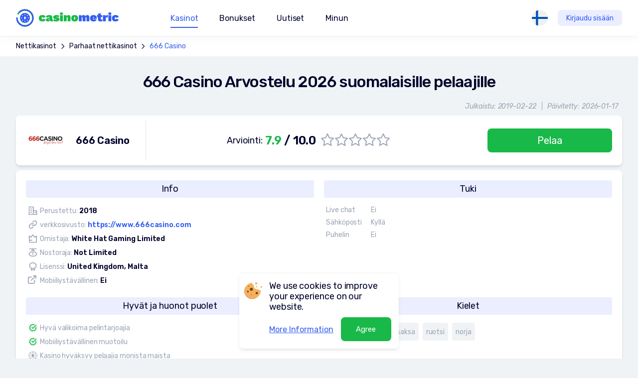

--- FILE ---
content_type: text/html; charset=utf-8
request_url: https://www.casinometric.com/fi/666-kasino
body_size: 19903
content:
<!DOCTYPE html>
<html>
<head>
    <meta charset="UTF-8">
    <script type="4600f31b1dbfe6705bd214f8-text/javascript">(function(w,d,s,l,i){w[l]=w[l]||[];w[l].push({'gtm.start':new Date().getTime(),event:'gtm.js'});var f=d.getElementsByTagName(s)[0],j=d.createElement(s),dl=l!='dataLayer'?'&l='+l:'';j.async=true;j.src='https://www.googletagmanager.com/gtm.js?id='+i+dl;f.parentNode.insertBefore(j,f);})(window,document,'script','dataLayer','GTM-N2NHC46');</script>
    <title>666 Casino Review - 666 Casino ilman talletusta bonuskoodit</title>
    <meta name="viewport" content="initial-scale=1.0, width=device-width">
            <meta name="title" content="666 Casino Review - 666 Casino ilman talletusta bonuskoodit">
            <meta property="og:title" content="666 Casino Review - 666 Casino ilman talletusta bonuskoodit">
            <meta name="description" content="Opi pelaajien omasta kokemuksesta 666 Casinolla, talletusvapaa bonuksesta, bonuksista ja ilmaiskierroksista. Pelaa vieraana tai rekisteröi tili. Onnea!">
            <meta property="og:description" content="Opi pelaajien omasta kokemuksesta 666 Casinolla, talletusvapaa bonuksesta, bonuksista ja ilmaiskierroksista. Pelaa vieraana tai rekisteröi tili. Onnea!">
    <meta property="og:url" content="http://www.casinometric.com/fi/666-kasino">
    <meta property="og:type" content="website">
    <meta property="og:site_name" content="CasinoMetric.com">
    <meta property="og:locale" content="fi">
    <meta name="author" content="CasinoMetric.com">
    <meta name="robots" content="index, follow">
    <link rel="apple-touch-icon-precomposed" sizes="152x152" href="/assets/images/icons/apple-touch-icon-152x152-v2.png">
    <link rel="apple-touch-icon-precomposed" sizes="144x144" href="/assets/images/icons/apple-touch-icon-144x144-v2.png">
    <link rel="apple-touch-icon-precomposed" sizes="120x120" href="/assets/images/icons/apple-touch-icon-120x120-v2.png">
    <link rel="apple-touch-icon-precomposed" sizes="114x114" href="/assets/images/icons/apple-touch-icon-114x114-v2.png">
    <link rel="apple-touch-icon-precomposed" sizes="76x76" href="/assets/images/icons/apple-touch-icon-76x76-v2.png">
    <link rel="apple-touch-icon-precomposed" sizes="72x72" href="/assets/images/icons/apple-touch-icon-72x72-v2.png">
    <link rel="apple-touch-icon-precomposed" sizes="60x60" href="/assets/images/icons/apple-touch-icon-60x60-v2.png">
    <link rel="apple-touch-icon-precomposed" sizes="57x57" href="/assets/images/icons/apple-touch-icon-57x57-v2.png">
    <link rel="icon" type="image/png" href="/assets/images/icons/favicon-196x196-v2.png" sizes="196x196">
    <link rel="icon" type="image/png" href="/assets/images/icons/favicon-128x128-v2.png" sizes="128x128">
    <link rel="icon" type="image/png" href="/assets/images/icons/favicon-96x96-v2.png" sizes="96x96">
    <link rel="icon" type="image/png" href="/assets/images/icons/favicon-32x32-v2.png" sizes="32x32">
    <link rel="icon" type="image/png" href="/assets/images/icons/favicon-16x16-v2.png" sizes="16x16">
    <link type="text/css" href="/assets/css/main_full-0370a4589c.css" rel="stylesheet">
            <link rel="canonical" href="https://www.casinometric.com/fi/666-kasino" >
            <link rel="alternate" href="https://www.casinometric.com/666-casino" hreflang="x-default">
            <link rel="alternate" href="https://www.casinometric.com/666-casino" hreflang="en">
            <link rel="alternate" href="https://www.casinometric.com/ca/666-casino" hreflang="en-CA">
            <link rel="alternate" href="https://www.casinometric.com/ua/666-casino" hreflang="ru">
            <link rel="alternate" href="https://www.casinometric.com/uk/666-casino" hreflang="uk">
            <link rel="alternate" href="https://www.casinometric.com/pl/666-kasyno" hreflang="pl">
            <link rel="alternate" href="https://www.casinometric.com/fi/666-kasino" hreflang="fi">
            <link rel="alternate" href="https://www.casinometric.com/de/666-casino" hreflang="de">
            <link rel="alternate" href="https://www.casinometric.com/br/666-casino" hreflang="pt">
            <link rel="alternate" href="https://www.casinometric.com/es/666-casino" hreflang="es">
    <meta name="yandex-verification" content="3338eb255581ff72">
    <meta name="google-site-verification" content="-bVf-gYDPOv2DNvW7_toeRXhw2QaNKBkApuKn6JeKpA">
</head>
<body>
<noscript><iframe src="https://www.googletagmanager.com/ns.html?id=GTM-N2NHC46" height="0" width="0" style="display:none;visibility:hidden"></iframe></noscript>
<div class="body-content" id="snippet--content">
        <script type="4600f31b1dbfe6705bd214f8-text/javascript">
        let PageBonus = 1;
        let ButtonGetBonusText = "Hanki bonus";
        let BonusTypesText = "Tyyppi";
        let WagerRequirmentsText = "Kierrätysvaatimukset";
        let BonusTypeBText = {
            'wager': "Kierrätysvaatimukset",
            'min_deposit': "Min. talletus",
            'max_bet': "Maksimipanos",
            'sum_absolute': "Bonusarvo",
            'sum_procent': "Max. Bonuksen määrä",
            'freespin': "Ilmaiset pyöräytykset",
            'sum_max': "Enimmäisnosto",
            'max_cashback': "Max cashback"
        };
    </script>

    <link type="text/css" href="/assets/css/casino-457d23d75e.css" rel="stylesheet">

        <div class="bread-crumb">
                <a href="https://www.casinometric.com/fi">Nettikasinot</a>
                    <svg width="18" height="18">
                        <use href="#ic-arrow"></use>
                    </svg>
                <a href="https://www.casinometric.com/fi/parhaat-nettikasinot">Parhaat nettikasinot</a>
                    <svg width="18" height="18">
                        <use href="#ic-arrow"></use>
                    </svg>
                <a href="https://www.casinometric.com/fi/666-kasino">666 Casino</a>
        </div>
    <div class="casino-info">
        <h1>666 Casino Arvostelu 2026 suomalaisille pelaajille</h1>
        <p class="date">
            <span>Julkaistu: 2019-02-22</span><span>Päivitetty: 2026-01-17</span>
        </p>
        <div class="casino-info-card">
            <div class="title">
                    <img
                        src="/default.svg"
                        data-src="https://cdn.casinometric.com/1/159/666-casino_80x80.webp"
                        class="lazyload"
                        width="80" height="80"
                        alt="666 Casino">
                <span>666 Casino</span>
            </div>
            <div class="detail">
                    <span>Arviointi: <strong><em>7.9</em> / 10.0</strong></span>
                    <span class="rating">
                        <label>
                            <input type="radio">
                            <svg width="26" height="25">
                                <use xlink:href="#ic-star"></use>
                            </svg>
                        </label>
                        <label>
                            <input type="radio">
                            <svg width="26" height="25">
                                <use xlink:href="#ic-star"></use>
                            </svg>
                        </label>
                        <label>
                            <input type="radio">
                            <svg width="26" height="25">
                                <use xlink:href="#ic-star"></use>
                            </svg>
                        </label>
                        <label>
                            <input type="radio">
                            <svg width="26" height="25">
                                <use xlink:href="#ic-star"></use>
                            </svg>
                        </label>
                        <label>
                            <input type="radio">
                            <svg width="26" height="25">
                                <use xlink:href="#ic-star"></use>
                            </svg>
                        </label>
                    </span>
            </div>
            <a href="/go/1/50065" target="_blank" class="btn-green-fill">Pelaa</a>
        </div>
    </div>

    <div class="casino-content">
        <div class="left">
            <div class="article" id="reccomend-atricle">
            </div>



<div class="subscription-form">
    <p>Älä missaa uusia kasinoita ja superbonuksia</p>
    <form 
        action="https://casinometric.us8.list-manage.com/subscribe/post?u=284ca21fc53809f1bc9e37253&amp;id=d6e4664ac7" 
        method="post" 
        id="mc-embedded-subscribe-form" 
        name="mc-embedded-subscribe-form" 
        target="_blank" 
        novalidate>
        <input type="email" name="EMAIL" id="mce-EMAIL" value="" placeholder="Sähköpostisi">
        <button type="submit" name="subscribe" id="mc-embedded-subscribe" class="btn-blue">Tilaa uutiskirje</button>
    </form>
    <img src="/assets/i_full/loader.svg" width="106" height="106" alt="">
</div>
        </div>

        <div class="right">
                <img
                    src="/default.svg"
                    data-src="https://cdn.casinometric.com/1/159/666-casino_96x96.webp"
                    class="lazyload"
                    width="96" height="96"
                    alt="666 Casino">
            <span class="title">666 Casino</span>
            <ul>
                <li>Arviointi: <span>7.9 / 10.0</span></li>
            </ul>
            <a href="/go/1/50065" target="_blank" class="btn-green-fill">Pelaa</a>
        </div>
    </div>

    <div class="casino-details">
        <div class="info">
            <p>Info</p>
            <ul>
                <li>
                    <svg width="22" height="20">
                        <use xlink:href="#ic-established"></use>
                    </svg>
                    <span>
                        Perustettu:
                        <em>2018</em>
                    </span>
                </li>
                <li>
                    <svg width="24" height="24">
                        <use xlink:href="#ic-anchor"></use>
                    </svg>
                    <span>
                        verkkosivusto:
                        <a
                            href="/go/1/50065"
                            target="_blank">
                            https://www.666casino.com
                        </a>
                    </span>
                </li>
                <li>
                    <svg width="20" height="20">
                        <use xlink:href="#ic-owner"></use>
                    </svg>
                    <span>
                        Omistaja:
                        <em>White Hat Gaming Limited</em>
                    </span>
                </li>
                <li>
                    <svg width="24" height="24">
                        <use xlink:href="#ic-max-bet"></use>
                    </svg>
                    <span>
                        Nostoraja:
                        <em>Not Limited </em>
                    </span>
                </li>
                <li>
                    <svg width="24" height="24">
                        <use xlink:href="#ic-licence"></use>
                    </svg>
                    <span>
                        Lisenssi:
                        <em>United Kingdom, Malta</em>
                    </span>
                </li>
                <li>
                    <svg width="24" height="24">
                        <use xlink:href="#ic-external-link"></use>
                    </svg>
                    <span>
                        Mobiiliystävällinen:
                        <em>Ei</em>
                    </span>
                </li>
            </ul>
        </div>
        <div class="contacts">
            <p>Tuki</p>
            <ul>
                <li>
                    <span>Live chat</span>
                    <span>Ei</span>
                </li>
                <li>
                    <span>Sähköposti</span>
                    <span>Kyllä</span>
                </li>
                <li>
                    <span>Puhelin</span>
                    <span>Ei</span>
                </li>
            </ul>
        </div>
            <div class="shortinfo">
                <p>Hyvät ja huonot puolet</p>
<ul class="list">
            <li>
                <svg width="24" height="24">
                    <use xlink:href="#ic-status-ok"></use>
                </svg>
                Hyvä valikoima pelintarjoajia
            </li>
            <li>
                <svg width="24" height="24">
                    <use xlink:href="#ic-status-ok"></use>
                </svg>
                Mobiiliystävällinen muotoilu
            </li>
            <li>
                <svg width="24" height="24">
                    <use xlink:href="#ic-status"></use>
                </svg>
                Kasino hyväksyy pelaajia monista maista
            </li>
            <li>
                <svg width="24" height="24">
                    <use xlink:href="#ic-status-err"></use>
                </svg>
                Matala kuukausittainen kotiutusraja
            </li>
</ul>

            </div>
            <div class="languages">
                <p>Kielet</p>
                <ul>
                    <li><span>Englanti</span></li>
                    <li><span>suomi</span></li>
                    <li><span>saksa</span></li>
                    <li><span>ruotsi</span></li>
                    <li><span>norja</span></li>
                </ul>
            </div>
            <div class="types">
                <p>Kasinopelit</p>
                <ul>
                    <li>
                        <img
                            src="/default.svg"
                            data-src="/assets/images/game-types/ic_gametype_live.svg"
                            class="lazyload"
                            width="24" height="24"
                            alt="Live"
                            title="Live">
                        Live
                    </li>
                    <li>
                        <img
                            src="/default.svg"
                            data-src="/assets/images/game-types/ic_gametype_slots.svg"
                            class="lazyload"
                            width="24" height="24"
                            alt="Kolikkopelit"
                            title="Kolikkopelit">
                        Kolikkopelit
                    </li>
                    <li>
                        <img
                            src="/default.svg"
                            data-src="/assets/images/game-types/ic_gametype_roulette.svg"
                            class="lazyload"
                            width="24" height="24"
                            alt="Ruletti"
                            title="Ruletti">
                        Ruletti
                    </li>
                    <li>
                        <img
                            src="/default.svg"
                            data-src="/assets/images/game-types/ic_gametype_poker.svg"
                            class="lazyload"
                            width="24" height="24"
                            alt="Video Poker"
                            title="Video Poker">
                        Video Poker
                    </li>
                    <li>
                        <img
                            src="/default.svg"
                            data-src="/assets/images/game-types/ic_gametype_bingo.svg"
                            class="lazyload"
                            width="24" height="24"
                            alt="Bingo"
                            title="Bingo">
                        Bingo
                    </li>
                    <li>
                        <img
                            src="/default.svg"
                            data-src="/assets/images/game-types/ic_gametype_blackjack.svg"
                            class="lazyload"
                            width="24" height="24"
                            alt="Blackjack"
                            title="Blackjack">
                        Blackjack
                    </li>
                    <li>
                        <img
                            src="/default.svg"
                            data-src="/assets/images/game-types/ic_gametype_bakkara.svg"
                            class="lazyload"
                            width="24" height="24"
                            alt="Baccarat"
                            title="Baccarat">
                        Baccarat
                    </li>
                    <li>
                        <img
                            src="/default.svg"
                            data-src="/assets/images/game-types/ic_gametype_strech.svg"
                            class="lazyload"
                            width="24" height="24"
                            alt="Raaputusarvat"
                            title="Raaputusarvat">
                        Raaputusarvat
                    </li>
                </ul>
            </div>
            <div class="providers">
                <p>Pelitoimittajat</p>
                <ul>
                            <li>
                                <a href="/fi/1x2-gaming">
                                        <img
                                            src="/default.svg"
                                            data-src="https://cdn.casinometric.com/3/114/1x2-gaming_86x41.webp"
                                            class="lazyload"
                                            width="86" height="41"
                                            alt="1x2 Gaming">
                                </a>
                            </li>
                            <li>
                                <a href="/fi/aristocrat">
                                        <img
                                            src="/default.svg"
                                            data-src="https://cdn.casinometric.com/3/120/aristocrat_86x41.webp"
                                            class="lazyload"
                                            width="86" height="41"
                                            alt="Aristocrat">
                                </a>
                            </li>
                            <li>
                                <a href="/fi/elk-studios">
                                        <img
                                            src="/default.svg"
                                            data-src="https://cdn.casinometric.com/3/129/elk-studios_86x41.webp"
                                            class="lazyload"
                                            width="86" height="41"
                                            alt="ELK Studios">
                                </a>
                            </li>
                            <li>
                                <a href="/fi/evolution-gaming">
                                        <img
                                            src="/default.svg"
                                            data-src="https://cdn.casinometric.com/3/131/evolution-gaming_86x41.webp"
                                            class="lazyload"
                                            width="86" height="41"
                                            alt="Evolution Gaming">
                                </a>
                            </li>
                            <li>
                                <a href="/fi/leander-games">
                                        <img
                                            src="/default.svg"
                                            data-src="https://cdn.casinometric.com/3/146/leander-games_86x41.webp"
                                            class="lazyload"
                                            width="86" height="41"
                                            alt="Leander Games">
                                </a>
                            </li>
                            <li>
                                <a href="/fi/microgaming">
                                        <img
                                            src="/default.svg"
                                            data-src="https://cdn.casinometric.com/3/117/microgaming_86x41.webp"
                                            class="lazyload"
                                            width="86" height="41"
                                            alt="Microgaming">
                                </a>
                            </li>
                            <li>
                                <a href="/fi/netent">
                                        <img
                                            src="/default.svg"
                                            data-src="https://cdn.casinometric.com/3/142/netent_86x41.webp"
                                            class="lazyload"
                                            width="86" height="41"
                                            alt="NetEnt">
                                </a>
                            </li>
                            <li>
                                <a href="/fi/nyx-gaming">
                                        <img
                                            src="/default.svg"
                                            data-src="https://cdn.casinometric.com/3/138/nyx-gaming-group_86x41.webp"
                                            class="lazyload"
                                            width="86" height="41"
                                            alt="Nyx Gaming Group">
                                </a>
                            </li>
                            <li>
                                <a href="/fi/quickspin">
                                        <img src="/default.svg" width="41" height="41" alt="Quickspin" class="default">
                                </a>
                            </li>
                            <li>
                                <a href="/fi/thunderkick">
                                        <img src="/default.svg" width="41" height="41" alt="Thunderkick" class="default">
                                </a>
                            </li>
                            <li>
                                <a href="/fi/wms-gaming">
                                        <img src="/default.svg" width="41" height="41" alt="WMS Gaming" class="default">
                                </a>
                            </li>
                            <li>
                                <a href="/fi/2by2">
                                        <img src="/default.svg" width="41" height="41" alt="2by2" class="default">
                                </a>
                            </li>
                </ul>
            </div>
            <div class="currency">
                <p>Valuutta</p>
                <ul>
                    <li><span>Euro</span></li>
                    <li><span>Ruotsin kruunu</span></li>
                </ul>
            </div>
            <div class="deposit">
                <p>Talletustavat</p>
                <ul>
                            <li>
                                <img
                                    src="/default.svg"
                                    data-src="/assets/images/payment/mastercard.svg"
                                    class="lazyload"
                                    width="56" height="36"
                                    alt="Mastercard"
                                    title="Mastercard">
                            </li>
                            <li>
                                <img
                                    src="/default.svg"
                                    data-src="/assets/images/payment/visa.svg"
                                    class="lazyload"
                                    width="56" height="36"
                                    alt="Visa"
                                    title="Visa">
                            </li>
                            <li><span>Bank transfer</span></li>
                            <li><span>Neteller</span></li>
                            <li><span>PaySafeCard</span></li>
                            <li><span>Giropay</span></li>
                            <li><span>Trustly</span></li>
                            <li><span>Skrill</span></li>
                </ul>
            </div>
            <div class="withdrawal">
                <p>Nostotavat</p>
                <ul>
                            <li>
                                <img
                                    src="/default.svg"
                                    data-src="/assets/images/payment/mastercard.svg"
                                    class="lazyload"
                                    width="56" height="36"
                                    alt="Mastercard"
                                    title="Mastercard">
                            </li>
                            <li>
                                <img
                                    src="/default.svg"
                                    data-src="/assets/images/payment/visa.svg"
                                    class="lazyload"
                                    width="56" height="36"
                                    alt="Visa"
                                    title="Visa">
                            </li>
                            <li><span>Bank transfer</span></li>
                            <li><span>Neteller</span></li>
                            <li><span>PaySafeCard</span></li>
                            <li><span>Giropay</span></li>
                            <li><span>Skrill</span></li>
                            <li><span>Trustly</span></li>
                </ul>
            </div>
            <div class="countries">
                <p>Rajoitetut maat</p>
                <ul>
                            <li>
                                <img
                                    src="/default.svg"
                                    data-src="/assets/images/country/AU.svg"
                                    class="lazyload"
                                    width="36" height="36"
                                    alt="AU">
                            </li>
                            <li>
                                <img
                                    src="/default.svg"
                                    data-src="/assets/images/country/IT.svg"
                                    class="lazyload"
                                    width="36" height="36"
                                    alt="IT">
                            </li>
                            <li>
                                <img
                                    src="/default.svg"
                                    data-src="/assets/images/country/US.svg"
                                    class="lazyload"
                                    width="36" height="36"
                                    alt="US">
                            </li>
                </ul>
            </div>
    </div>


<div class="author-panel">
    <div class="author-img">
            <img src="https://cdn.casinometric.com/11/835/tuomas-laine.png" width="82" height="82" alt="Tuomas Laine">
    </div>
    <div class="author-info">
        <p><strong>Kirjoittaja:</strong></p>
        <p><a href="/fi/author/tuomas-laine">Tuomas Laine</a></p>
            <p><small>Päivitetty: 2026-01-17</small></p>
    </div>
</div>





</div>
    <script type="application/ld+json">
    {
        "@context": "https://schema.org",
        "@type": "BreadcrumbList",
        "itemListElement": [
                {
                    "@type": "ListItem",
                    "position": 1,
                    "item": {
                        "@id": "https://www.casinometric.com/fi",
                        "name": "Nettikasinot"
                    }
                }, 
                {
                    "@type": "ListItem",
                    "position": 2,
                    "item": {
                        "@id": "https://www.casinometric.com/fi/parhaat-nettikasinot",
                        "name": "Parhaat nettikasinot"
                    }
                }, 
                {
                    "@type": "ListItem",
                    "position": 3,
                    "item": {
                        "@id": "http://www.casinometric.com/fi/666-kasino",
                        "name": "666 Casino"
                    }
                }
        ]
    }
    </script>

<script type="application/ld+json">
    {
        "@context": "https://schema.org/",
        "@type": "WebPage",
        "name": "666 Casino Arvostelu 2026 suomalaisille pelaajille",
        "url": "http://www.casinometric.com/fi/666-kasino",
        "description": "Opi pelaajien omasta kokemuksesta 666 Casinolla, talletusvapaa bonuksesta, bonuksista ja ilmaiskierroksista. Pelaa vieraana tai rekisteröi tili. Onnea!",
        "datePublished": "2019-02-22",
        "dateModified": "2026-01-17",
        "inLanguage": "fi",
        "publisher": {
            "@type": "Organization",
            "url": "https://www.casinometric.com/",
            "logo": "https://www.casinometric.com/assets/i_full/logo.svg",
            "name": "CasinoMetric",
            "legalName": "CasinoMetric"
        },
        "author": {
            "@type": "Person",
            "name": "Tuomas Laine",
            "url": "/fi/author/tuomas-laine",
            "description": "Hei, olen Tuomas Laine. Olen viettänyt vuosia heittämällä noppaa kasinomaailmassa. Kokemukseni on hionut taitojani, tehden minusta asiantuntijan huippukasinoiden löytämisessä. Tavoitteeni? Tarjota sinulle selkeät, sitouttavat ja rehelliset arvostelut. Sukellammeko yhdessä jännittävään pelimaailmaan?",
            "email": "t.laine@casinometric.com",
            "jobTitle": "Toimittaja",
            "sameAs": [],
            "image": {
                "@type": "ImageObject",
                "url": "11/835/tuomas-laine.png"
            }
        }
    }
</script>

<script type="application/ld+json">
    {
        "@context": "https://schema.org/",
        "@type": "Review",
        "mainEntityOfPage": "http://www.casinometric.com/fi/666-kasino",
        "name": "666 Casino",
        "url": "http://www.casinometric.com/fi/666-kasino",
        "datePublished": "2019-02-22",
        "dateModified": "2026-01-17",
        "itemReviewed": {
            "@type": "Organization",
            "name" : "666 Casino"
        },
        "reviewRating": {
            "ratingValue" : 7.9,
            "bestRating" : 10,
            "worstRating" : 1
        },
        "author" : {
            "@type": "Person",
            "name": "Tuomas Laine",
            "url": "/fi/author/tuomas-laine",
            "description": "Hei, olen Tuomas Laine. Olen viettänyt vuosia heittämällä noppaa kasinomaailmassa. Kokemukseni on hionut taitojani, tehden minusta asiantuntijan huippukasinoiden löytämisessä. Tavoitteeni? Tarjota sinulle selkeät, sitouttavat ja rehelliset arvostelut. Sukellammeko yhdessä jännittävään pelimaailmaan?",
            "email": "t.laine@casinometric.com",
            "jobTitle": "Toimittaja",
            "sameAs" : [],
            "image" : {
                "@type" : "ImageObject",
                "url" : "11/835/tuomas-laine.png"
            }
        },
        "publisher" : {
            "@type": "Organization",
            "url": "https://www.casinometric.com/",
            "logo": "https://www.casinometric.com/assets/i_full/logo.svg",
            "name": "CasinoMetric",
            "legalName": "CasinoMetric"
        }
    }
</script>


<nav class="nav">
    <a href="/fi" class="logo">
        <img
            src="/assets/i_full/logo.svg"
            width="210"
            height="44"
            alt="Casino metric"
       >
    </a>
    <div>
        <ul id="mainMenu" class="menu">
            <li>
                    <a href="/fi/parhaat-nettikasinot" class="nav-casino is-underlined">
                        <svg width="40" height="40">
                            <use href="#ic-marker"></use>
                        </svg>
                        Kasinot
                        <svg width="60" height="60">
                            <use href="#ic-list"></use>
                        </svg>
                    </a>
            </li>
            <li>
                <span class="nav-btn nav-bonuses ">Bonukset</span>
                <div>
                    <a href="/fi/kasinobonukset" class="btn-blue">
                        <svg width="40" height="40">
                            <use href="#ic-marker"></use>
                        </svg>
                        Bonukset
                    </a>
                    <button class="btn-list" aria-label="Show list">
                        <svg width="60" height="60">
                            <use href="#ic-list"></use>
                        </svg>
                    </button>
                    <ul class="grid list">
                        <li>
                            <a href="/fi/ilmaiskierroksia">
                                Ilmaiset pyöräytykset
                            </a>
                        </li>
                        <li>
                            <a href="/fi/kasinobonukset-ilman-talletusta">
                                Ei talletusta
                            </a>
                        </li>
                        <li>
                            <a href="/fi/talletusbonukset">
                                Tervetuloa
                            </a>
                        </li>
                        <li>
                            <a href="/fi/bonuskoodit">
                                Reload
                            </a>
                        </li>
                        <li>
                            <a href="/fi/cashback-bonukset">
                                Cashback
                            </a>
                        </li>
                    </ul>
                </div>
            </li>
            <li>
                <a href="/fi/kasinouutiset"
                   class="nav-content ">
                    <svg width="40" height="40">
                        <use href="#ic-marker"></use>
                    </svg>
                    Uutiset
                    <svg width="60" height="60">
                        <use href="#ic-list"></use>
                    </svg>
                </a>
            </li>
            <li>
                <a href="/my"
                    class="nav-my btn-progress"
                    data-popup="in-progress">
                    <svg width="40" height="40">
                        <use href="#ic-marker"></use>
                    </svg>
                    Minun
                    <svg width="60" height="60">
                        <use href="#ic-list"></use>
                    </svg>
                </a>
            </li>
        </ul>
        <div class="lang">
            <button aria-label="Change location">
                <span>Kieli:</span>
                <img src="/assets/images/country/EARTH.svg" width="32" height="32" alt="">
                <span>Global</span>
                <svg width="48" height="48">
                    <use href="#ic-list"></use>
                </svg>
            </button>
            <ul>
                <li data-href="/">
                    <img src="/assets/images/country/EARTH.svg" width="28" height="28" alt="">
                    Global
                </li>
                <li data-href="/ca/">
                    <img src="/assets/images/country/CA.svg" width="28" height="28" alt="">
                    English
                </li>
                <li data-href="/fi/">
                    <img src="/assets/images/country/FI.svg" width="28" height="28" alt="">
                    Suomalainen
                </li>
                <li data-href="/pl/">
                    <img src="/assets/images/country/PL.svg" width="28" height="28" alt="">
                    Polski
                </li>
                <li data-href="/de/">
                    <img src="/assets/images/country/DE.svg" width="28" height="28" alt="">
                    Deutsch
                </li>
                <li data-href="/br/">
                    <img src="/assets/images/country/BR.svg" width="28" height="28" alt="">
                    Brasileiro
                </li>
                <li data-href="/es/">
                    <img src="/assets/images/country/ES.svg" width="28" height="28" alt="">
                    Español
                </li>
                <li data-href="/ua/">
                    <img src="/assets/images/country/UA.svg" width="28" height="28" alt="">
                    Русский
                </li>
                <li data-href="/uk/">
                    <img src="/assets/images/country/UA.svg" width="28" height="28" alt="">
                    Український
                </li>
            </ul>
        </div>
    </div>
    <button type="button" class="btn-login btn-progress" data-popup="in-progress">Kirjaudu sisään</button>
    <button class="btn-menu-toggle" aria-label="Меню"><span></span></button>
    <!-- <span class="user">
        V
        <img src="images/casino-icon/bob.png" alt="">
    </span> -->
</nav>

<footer class="footer">
    <div class="column">
        <p>Сasinometic.com <span style="font-size: 9px; color: gray">(v. 297)</span></p>
        <ul>
            <li>
                <a href="/fi/vastuullinen-pelaaminen">
                    Vastuullinen pelaaminen
                </a>
            </li>
            <li>
                <a href="/fi/verkkosivuston-käyttöehdot">
                    Sivuston käyttöehdot
                </a>
            </li>
            <li>
                <a href="/fi/kayttoehdot">
                    Käyttöehdot
                </a>
            </li>
            <li>
                <a href="/fi/meista">
                    Meistä
                </a>
            </li>
            <li>
                <a href="/fi/ota-yhteytta">
                    Ota meihin yhteyttä
                </a>
            </li>
            <li>
                <a href="/fi/kasinouutiset">
                    Uutiset
                </a>
            </li>
            <li>
                <a href="/fi/sitemap">
                    Sivustokartta
                </a>
            </li>
        </ul>
    </div>
    <div class="column">
        <p>Bonukset</p>
        <ul>
            <li>
                <a href="/fi/kasinobonukset">
                    Bonukset
                </a>
            </li>
            <li>
                <a href="/fi/kasinobonukset-ilman-talletusta">
                    Ei talletusta
                </a>
            </li>
            <li>
                <a href="/fi/ilmaiskierroksia">
                    Ilmaiset pyöräytykset
                </a>
            </li>
            <li>
                <a href="/fi/talletusbonukset">
                    Tervetuloa
                </a>
            </li>
            <li>
                <a href="/fi/cashback-bonukset">
                    Cashback
                </a>
            </li>
            <li>
                <a href="/fi/bonuskoodit">
                    Reload
                </a>
            </li>
        </ul>
    </div>
    <div class="column">
        <p>Kasinot</p>
        <ul>
            <li>
                <a href="/fi/parhaat-nettikasinot">
                    Parhaat online-kasinot
                </a>
            </li>
        </ul>
    </div>
    <div class="contacts">
        <div>
            <p>Ota meihin yhteyttä:</p>
            <p><a href="/cdn-cgi/l/email-protection#660f080009260507150f08090b0312140f054805090b"><span class="__cf_email__" data-cfemail="2e474048416e4d4f5d474041434b5a5c474d004d4143">[email&#160;protected]</span></a></p>
        </div>
        <div>
            <p>Sosiaalinen media:</p>
            <ul class="social-btns">
                <li>
                    <a href="https://twitter.com/casinometric" target="_blank">
                        <svg width="32" height="32">
                            <use href="#ic-twitter"></use>
                        </svg>
                    </a>
                </li>
                <li>
                    <a href="https://www.facebook.com/groups/casinometric" target="_blank">
                        <svg width="32" height="32">
                            <use href="#ic-facebook"></use>
                        </svg>
                    </a>
                </li>
                <li>
                    <a href="https://www.youtube.com/channel/UCDP7BjaODPidzuCRBPz9NTQ" target="_blank">
                        <svg width="32" height="32">
                            <use href="#ic-youtube"></use>
                        </svg>
                    </a>
                </li>
            </ul>
        </div>
        <div class="imgs">
            <a rel="nofollow" href="//www.dmca.com/Protection/Status.aspx?ID=a4f72312-faa0-4cc1-bb4d-8bbd175d92f9">
                <img src="/assets/i_full/dmca.png" width="135" height="28" alt="DMCA.com Protection Status">
            </a>
            <img src="/assets/i_full/18+.svg" width="40" height="40" alt="">
        </div>
    </div>
    <p class="copy">2018-2026  &copy; CasinoMetric<sup>TM</sup></p>
</footer>

<div class="cookies is-hidden">
    <img src="/assets/i_full/cookies.svg" width="36" height="34" alt="">
    <p>We use cookies to improve your experience on our website.</p>
    <p>
        <a href="/fi/verkkosivuston-käyttöehdot">More Information</a>
        <button type="button" class="btn-green-fill">Agree</button>
    </p>
</div>

<div class="popup popup-progress" id="in-progress">
    <div class="popup-wrapper">
        <p>Meneillään</p>
        <button type="button" class="btn-close">
            <svg width="24" height="24">
                <use href="#ic-close"></use>
            </svg>
        </button>
    </div>
</div>

<!-- //= template/preloader.html -->
<div style="display:none;">
    <?xml version="1.0" encoding="utf-8"?>
    <svg xmlns="http://www.w3.org/2000/svg" xmlns:xlink="http://www.w3.org/1999/xlink">
        <symbol viewBox="0 0 24 24" id="ic-search">
            <path d="M11 19C15.4183 19 19 15.4183 19 11C19 6.58172 15.4183 3 11 3C6.58172 3 3 6.58172 3 11C3 15.4183 6.58172 19 11 19Z" stroke="currentColor" stroke-width="2" stroke-linecap="round" stroke-linejoin="round" fill="none"></path>
            <path d="M21 21L16.65 16.65" stroke="currentColor" stroke-width="2" stroke-linecap="round" stroke-linejoin="round"></path>
        </symbol>
        <symbol viewBox="0 0 20 18" id="ic-like">
            <path d="M2.3,10.5L2.3,10.5c0.7,1.1,1.8,2.3,3.1,3.4c2.2,1.9,4.4,3,4.5,3c0,0,0,0,0,0l0,0l0,0l0,0l0,0c0,0,0,0,0,0c0.1-0.1,2.3-1.2,4.5-3c1.3-1.1,2.4-2.3,3.1-3.4l0,0c1-1.5,1.4-3,1.3-4.4C18.9,3.2,16.7,1,14.1,1c-0.9,0-1.7,0.2-2.5,0.7l0,0c-0.3,0.2-0.7,0.5-0.9,0.7L10,3.1L9.3,2.4C9,2.1,8.7,1.9,8.3,1.7l0,0C8.1,1.5,7.7,1.3,7.2,1.2c0,0-0.7-0.2-1.3-0.2c-1,0-2.3,0.4-3.3,1.4C1.2,3.7,1,5.5,1,6.1C0.9,8.3,2,10,2.3,10.5z" stroke="currentColor" stroke-width="2" fillRule="evenodd"></path>
        </symbol>
        <symbol viewBox="0 0 24 24" id="ic-status">
            <rect opacity="0.2" width="24" height="24" rx="12" fill="#9BA4B5"></rect>
            <path d="M12 2C11.4477 2 11 2.44775 11 3V4C11 4.55225 11.4477 5 12 5C12.5523 5 13 4.55225 13 4V3C13 2.44775 12.5523 2 12 2ZM12 19C11.4477 19 11 19.4478 11 20V21C11 21.5522 11.4477 22 12 22C12.5522 22 13 21.5522 13 21V20C13 19.4478 12.5522 19 12 19ZM19.0706 4.92896C18.6801 4.53833 18.0469 4.53833 17.6564 4.92896L16.9493 5.63599C16.5588 6.02649 16.5588 6.65967 16.9493 7.05017C17.3398 7.4408 17.973 7.4408 18.3635 7.05017L19.0706 6.34314C19.4611 5.95264 19.4611 5.31946 19.0706 4.92896ZM7.04992 16.9498C6.6594 16.5592 6.02623 16.5592 5.63571 16.9498L4.9286 17.6569C4.53807 18.0474 4.53807 18.6805 4.9286 19.071C5.31913 19.4617 5.95229 19.4617 6.34282 19.071L7.04992 18.364C7.44045 17.9735 7.44045 17.3403 7.04992 16.9498ZM4 11C4.55229 11 5 11.4478 5 12C5 12.5522 4.55229 13 4 13H3C2.44772 13 2 12.5522 2 12C2 11.4478 2.44772 11 3 11H4ZM21 11C21.5522 11 22 11.4478 22 12C22 12.5522 21.5522 13 21 13H20C19.4477 13 19 12.5522 19 12C19 11.4478 19.4477 11 20 11H21ZM5.63555 7.05042C6.02607 7.44092 6.65924 7.44092 7.04976 7.05042C7.44029 6.65979 7.44029 6.02673 7.04976 5.63611L6.34266 4.92908C5.95213 4.53857 5.31897 4.53857 4.92844 4.92908C4.53792 5.31958 4.53792 5.95276 4.92844 6.34326L5.63555 7.05042ZM17.6567 19.0712C18.0472 19.4617 18.6804 19.4617 19.0709 19.0712C19.4614 18.6805 19.4614 18.0475 19.0709 17.6569L18.3638 16.9498C17.9733 16.5593 17.3401 16.5593 16.9496 16.9498C16.559 17.3403 16.559 17.9735 16.9496 18.364L17.6567 19.0712ZM12.4287 7.7146C12.2345 7.39087 11.7654 7.39087 11.5712 7.7146L9.07711 11.8713C9.02961 11.9506 9.02961 12.0494 9.07711 12.1287L11.5712 16.2854C11.7654 16.6091 12.2345 16.6091 12.4287 16.2854L14.9228 12.1287C14.9703 12.0494 14.9703 11.9506 14.9228 11.8713L12.4287 7.7146Z" fill="#9BA4B5" fill-rule="evenodd" clip-rule="evenodd"></path>
        </symbol>
        <symbol viewBox="0 0 24 24" id="ic-status-ok">
            <rect opacity="0.1" width="24" height="24" rx="12" fill="#18B948"></rect>
            <path d="M19.5 11.3143V12.0043C19.4991 13.6216 18.9754 15.1953 18.007 16.4907C17.0386 17.786 15.6775 18.7336 14.1265 19.1922C12.5756 19.6508 10.9179 19.5957 9.40085 19.0352C7.88376 18.4747 6.58849 17.4389 5.70822 16.0821C4.82795 14.7253 4.40984 13.1203 4.51626 11.5065C4.62267 9.89271 5.2479 8.35654 6.29871 7.1271C7.34951 5.89766 8.76959 5.04083 10.3471 4.6844C11.9247 4.32798 13.5752 4.49105 15.0525 5.14929" fill="none" stroke="#18B948" stroke-width="2" stroke-linecap="round" stroke-linejoin="round"></path>
            <path d="M19.499 6.00391L11.999 13.5114L9.74902 11.2614" fill="none" stroke="#18B948" stroke-width="2" stroke-linecap="round" stroke-linejoin="round"></path>
        </symbol>
        <symbol viewBox="0 0 24 24" id="ic-status-err">
            <rect opacity="0.1" width="24" height="24" rx="12" fill="#EB5D81"></rect>
            <path d="M12 5V13" stroke="#EB5D81" stroke-width="2" stroke-linecap="round" stroke-linejoin="round"></path>
            <rect x="10.5" y="16" width="3" height="3" rx="1.5" fill="#EB5D81"></rect>
        </symbol>
        <symbol viewBox="0 0 11 16" id="ic-bitcoin">
            <path d="M10.9713 6.4323C11.2001 4.75108 10.0352 3.8473 8.44241 3.24438L8.9591 0.966957L7.69755 0.621474L7.19452 2.83888C6.86287 2.74807 6.52224 2.66239 6.18377 2.5775L6.6904 0.345483L5.42957 0L4.91252 2.27663C4.63801 2.20793 4.36852 2.14002 4.10694 2.06855L4.10838 2.06145L2.36859 1.58409L2.03299 3.06473C2.03299 3.06473 2.969 3.30045 2.94924 3.31506C3.46018 3.45522 3.55252 3.82676 3.53707 4.12131L2.94852 6.71579C2.98373 6.72566 3.02936 6.73988 3.07967 6.76199C3.03763 6.75054 2.99271 6.7379 2.94636 6.72566L2.12138 10.3601C2.05886 10.5307 1.9004 10.7866 1.54325 10.6894C1.55582 10.7096 0.626282 10.4379 0.626282 10.4379L0 12.0248L1.6417 12.4745C1.94712 12.5586 2.24642 12.6466 2.54106 12.7296L2.01898 15.033L3.27909 15.3785L3.79614 13.0995C4.14036 13.2022 4.47452 13.2969 4.80149 13.3862L4.28624 15.6545L5.54779 16L6.06987 13.7009C8.22107 14.1482 9.8387 13.9678 10.5196 11.8297C11.0683 10.1082 10.4923 9.11522 9.36045 8.46768C10.1847 8.25882 10.8056 7.66301 10.9713 6.4323ZM8.08885 10.8738C7.69899 12.5953 5.06128 11.6647 4.20611 11.4313L4.89887 8.37964C5.75403 8.61417 8.49631 9.0785 8.08885 10.8738ZM8.47906 6.40742C8.12334 7.97335 5.92794 7.17775 5.21578 6.9827L5.84386 4.21489C6.55602 4.40994 8.84951 4.77398 8.47906 6.40742Z" fill="currentColor" fill-rule="evenodd"></path>
        </symbol>
        <symbol viewBox="0 0 28 28" id="ic-arrow">
            <path d="M7.70708 10.2929C7.31658 9.90234 6.6834 9.90234 6.2929 10.2929C5.90237 10.6834 5.90237 11.3166 6.2929 11.7071L13.288 18.7021C13.2896 18.7038 13.2913 18.7054 13.2929 18.7071C13.4882 18.9023 13.7441 19 14 19C14.2559 19 14.5118 18.9023 14.7071 18.7071C14.7087 18.7054 14.7104 18.7038 14.712 18.7021L21.7071 11.7071C22.0976 11.3166 22.0976 10.6834 21.7071 10.2929C21.3166 9.90234 20.6834 9.90234 20.2929 10.2929C18.2704 12.3516 14 16.5 14 16.5C14 16.5 10.2174 12.8032 7.70708 10.2929Z" fill="currentColor"></path>
        </symbol>
        <symbol viewBox="0 0 12 9" id="ic-check">
            <path d="M1 4L5 8L11 1" stroke="currentColor" stroke-width="2" stroke-linecap="round" stroke-linejoin="round" fill="none"></path>
        </symbol>
        <symbol viewBox="0 0 24 24" id="ic-close">
            <path d="M6.34336 16.2427C5.95286 16.6332 5.95286 17.2663 6.34336 17.6569C6.7339 18.0474 7.36707 18.0474 7.75758 17.6569L12.0003 13.4142L16.2429 17.6569C16.6334 18.0474 17.2666 18.0474 17.6571 17.6569C18.0476 17.2663 18.0476 16.6332 17.6571 16.2427L13.4144 12L17.6571 7.75738C18.0476 7.36685 18.0476 6.73369 17.6571 6.34316C17.2665 5.95263 16.6334 5.95263 16.2429 6.34316L12.0002 10.5858L7.75761 6.34316C7.36708 5.95263 6.73393 5.95263 6.34339 6.34316C5.95286 6.73368 5.95286 7.36685 6.34339 7.75737L10.586 12L6.34336 16.2427Z" fill="currentColor" fill-rule="evenodd" clip-rule="evenodd"></path>
        </symbol>
        <symbol viewBox="0 0 24 24" id="ic-fb">
            <path fill-rule="evenodd" clip-rule="evenodd" d="M12.8192 24C9.54618 24 6.27315 24 3.00012 24C1.34326 24 0.000114149 22.6572 7.92101e-05 21.0004C-4.35365e-05 15.1795 -0.000433364 8.82014 -0.000132841 2.99934C-4.73045e-05 1.34261 1.3427 0 2.99943 0C8.82024 0 15.1796 0 21.0004 0C22.6572 0 24 1.33604 24 2.99289C24 7.27431 24 15.2632 24 21.0032C24 22.66 22.6569 24 21 24H16.5597V14.7059H19.6793L20.1464 11.0838H16.5597V8.77132C16.5597 7.72264 16.8509 7.008 18.3547 7.008L20.2727 7.00717V3.76755C19.941 3.7234 18.8024 3.62479 17.4778 3.62479C14.7124 3.62479 12.8192 5.31276 12.8192 8.4126V11.0838H9.69159V14.7059H12.8192V24Z" fill="currentColor"></path>
        </symbol>
        <symbol viewBox="0 0 24 24" id="ic-google">
            <path fill-rule="evenodd" clip-rule="evenodd" d="M12.1687 9.62376V14.3762C12.1687 14.3762 16.8439 14.3701 18.7475 14.3701C17.7166 17.451 16.1138 19.1287 12.1687 19.1287C8.17628 19.1287 5.06025 15.9371 5.06025 12C5.06025 8.06293 8.17628 4.87129 12.1687 4.87129C14.2795 4.87129 15.6428 5.60293 16.8933 6.62269C17.8942 5.6356 17.8106 5.49493 20.3573 3.12333C18.1954 1.18289 15.3222 0 12.1687 0C5.44808 0 0 5.37255 0 12C0 18.6273 5.44808 24 12.1687 24C22.2141 24 24.6694 15.3743 23.8555 9.62376C21.4774 9.62376 12.1687 9.62376 12.1687 9.62376Z" fill="currentColor"></path>
        </symbol>
        <symbol viewBox="0 0 24 24" id="ic-user">
            <path d="M20 21V18.3333C20 17.4493 19.5786 16.6014 18.8284 15.9763C18.0783 15.3512 17.0609 15 16 15H8C6.93913 15 5.92172 15.3512 5.17157 15.9763C4.42143 16.6014 4 17.4493 4 18.3333V21" stroke="currentColor" stroke-width="2" stroke-linecap="round" stroke-linejoin="round" fill="none"></path>
            <path d="M12 11C14.2091 11 16 9.20914 16 7C16 4.79086 14.2091 3 12 3C9.79086 3 8 4.79086 8 7C8 9.20914 9.79086 11 12 11Z" stroke="currentColor" stroke-width="2" stroke-linecap="round" stroke-linejoin="round" fill="none"></path>
        </symbol>
        <symbol viewBox="0 0 24 24" id="ic-user2">
            <path d="M6 7C6 10.3081 8.69193 13 12 13C15.3081 13 18 10.3081 18 7C18 3.69193 15.3081 1 12 1C8.69193 1 6 3.69193 6 7ZM8 7C8 4.79807 9.79807 3 12 3C14.2019 3 16 4.79807 16 7C16 9.20193 14.2019 11 12 11C9.79807 11 8 9.20193 8 7Z" fill="currentColor" stroke="currentColor" stroke-width="0.5"></path>
            <path d="M19.5901 22C19.5901 22.5481 20.0421 23 20.5901 23C21.1382 23 21.5901 22.5481 21.5901 22C21.5901 17.5503 17.2426 14 12.0002 14C6.7577 14 2.41016 17.5503 2.41016 22C2.41016 22.5481 2.86209 23 3.41016 23C3.95823 23 4.41016 22.5481 4.41016 22C4.41016 18.7381 7.76222 16 12.0002 16C16.2381 16 19.5901 18.7381 19.5901 22Z" fill="currentColor" stroke="currentColor" stroke-width="0.5"></path>
        </symbol>
        <symbol viewBox="0 0 24 24" id="ic-mail">
            <rect x="2" y="4" width="20" height="16" rx="2" stroke="currentColor" stroke-width="2" stroke-linecap="round" stroke-linejoin="round" fill="none"></rect>
            <path d="M2 5.8541C2 4.83011 2.83011 4 3.8541 4H20.1459C21.1699 4 22 4.83011 22 5.8541V5.8541C22 6.55638 21.6032 7.19839 20.9751 7.51246L12.8944 11.5528C12.3314 11.8343 11.6686 11.8343 11.1056 11.5528L3.02492 7.51246C2.39678 7.19839 2 6.55638 2 5.8541V5.8541Z" stroke="currentColor" stroke-width="2" stroke-linecap="round" stroke-linejoin="round" fill="none"></path>
        </symbol>
        <symbol viewBox="0 0 24 24" id="ic-password">
            <rect x="5" y="10" width="14" height="12" rx="2" stroke="currentColor" stroke-width="2" stroke-linecap="round" stroke-linejoin="round" fill="none"></rect>
            <path d="M8 6C8 3.79086 9.79086 2 12 2V2C14.2091 2 16 3.79086 16 6V10H8V6Z" stroke="currentColor" stroke-width="2" stroke-linecap="round" stroke-linejoin="round" fill="none"></path>
            <rect x="11" y="13" width="2" height="4" rx="1" fill="currentColor"></rect>
        </symbol>
        <symbol viewBox="0 0 24 24" id="ic-established">
            <path d="M2 3C2 2.44772 2.44772 2 3 2H13C13.5523 2 14 2.44772 14 3V11H21C21.5523 11 22 11.4477 22 12V20C22.5523 20 23 20.4477 23 21C23 21.5523 22.5523 22 22 22H2C1.44772 22 1 21.5523 1 21C1 20.4477 1.44772 20 2 20V3ZM4 20H12V12V4H4V20ZM14 20H20V17H17C16.4477 17 16 16.5523 16 16C16 15.4477 16.4477 15 17 15H20V13H14V20ZM7 7C6.44772 7 6 7.44772 6 8C6 8.55228 6.44772 9 7 9H9C9.55228 9 10 8.55228 10 8C10 7.44772 9.55228 7 9 7H7ZM6 12C6 11.4477 6.44772 11 7 11H9C9.55228 11 10 11.4477 10 12C10 12.5523 9.55228 13 9 13H7C6.44772 13 6 12.5523 6 12ZM7 15C6.44772 15 6 15.4477 6 16C6 16.5523 6.44772 17 7 17H9C9.55228 17 10 16.5523 10 16C10 15.4477 9.55228 15 9 15H7Z" fill-rule="evenodd" clip-rule="evenodd" fill="currentColor"></path>
        </symbol>
        <symbol viewBox="0 0 24 24" id="ic-anchor">
            <path d="M10.1899 12.906C10.5786 13.4262 11.0746 13.8566 11.644 14.1681C12.2135 14.4795 12.8433 14.6647 13.4906 14.7111C14.1378 14.7575 14.7875 14.664 15.3955 14.437C16.0035 14.21 16.5557 13.8547 17.0145 13.3953L19.7298 10.6772C20.5541 9.82282 21.0103 8.67851 21 7.49073C20.9897 6.30296 20.5137 5.16675 19.6747 4.32684C18.8356 3.48692 17.7005 3.01049 16.5139 3.00017C15.3274 2.98985 14.1842 3.44646 13.3307 4.27165L11.7739 5.82095" stroke="currentColor" stroke-width="2" stroke-linecap="round" stroke-linejoin="round" fill="none"></path>
            <path d="M13.8102 11.094C13.4215 10.5738 12.9256 10.1434 12.3561 9.83195C11.7866 9.5205 11.1569 9.33529 10.5096 9.28889C9.86232 9.24248 9.21264 9.33597 8.60462 9.56301C7.99661 9.79004 7.44449 10.1453 6.9857 10.6047L4.27037 13.3228C3.44601 14.1772 2.98986 15.3215 3.00017 16.5093C3.01048 17.697 3.48643 18.8332 4.3255 19.6732C5.16457 20.5131 6.29964 20.9895 7.48622 20.9998C8.6728 21.0102 9.81596 20.5535 10.6695 19.7283L12.2172 18.1791" stroke="currentColor" stroke-width="2" stroke-linecap="round" stroke-linejoin="round" fill="none"></path>
        </symbol>
        <symbol viewBox="0 0 24 24" id="ic-owner">
            <path d="M12.8 2.4C12.6112 2.14819 12.3148 2 12 2C11.6853 2 11.3889 2.14819 11.2 2.4L7.2676 7.64321L3.55471 5.16795C3.23789 4.95674 2.82862 4.94378 2.49907 5.13452C2.16952 5.32526 1.9769 5.6866 2.00222 6.06652L3.00222 21.0665C3.03724 21.5918 3.47354 22 4.00001 22H20C20.5265 22 20.9628 21.5918 20.9978 21.0665L21.9978 6.06652C22.0231 5.6866 21.8305 5.32526 21.5009 5.13452C21.1714 4.94378 20.7621 4.95674 20.4453 5.16795L16.7324 7.64321L12.8 2.4ZM8.30001 9.6L12 4.66667L15.7 9.6C16.0184 10.0246 16.6131 10.1264 17.0547 9.83205L19.8673 7.95697L19.0645 20H4.93556L4.73556 17H10C10.5523 17 11 16.5523 11 16C11 15.4477 10.5523 15 10 15H4.60223L4.13269 7.95697L6.94531 9.83205C7.38691 10.1264 7.98157 10.0246 8.30001 9.6Z" fill-rule="evenodd" clip-rule="evenodd" fill="currentColor"></path>
        </symbol>
        <symbol viewBox="0 0 24 24" id="ic-licence">
            <ellipse cx="12" cy="10" rx="8" ry="7" stroke="currentColor" stroke-width="2" stroke-linecap="round" stroke-linejoin="round" fill="none"></ellipse>
            <path d="M8 17V21L12 20L16 21V17" stroke="currentColor" stroke-width="2" stroke-linecap="round" stroke-linejoin="round" fill="none"></path>
        </symbol>        
        <symbol viewBox="0 0 24 24" id="ic-users">
            <path d="M16.0909 20V17.3333C16.0909 16.4493 15.7461 15.6014 15.1323 14.9763C14.5186 14.3512 13.6862 14 12.8182 14H6.27273C5.40475 14 4.57232 14.3512 3.95856 14.9763C3.3448 15.6014 3 16.4493 3 17.3333V20" stroke="currentColor" stroke-width="2" stroke-linecap="round" stroke-linejoin="round" fill="none"></path>
            <path d="M9.54543 10.6667C11.3529 10.6667 12.8182 9.17428 12.8182 7.33333C12.8182 5.49238 11.3529 4 9.54543 4C7.73795 4 6.27271 5.49238 6.27271 7.33333C6.27271 9.17428 7.73795 10.6667 9.54543 10.6667Z" stroke="currentColor" stroke-width="2" stroke-linecap="round" stroke-linejoin="round" fill="none"></path>
            <path d="M21 19.9999V17.3333C20.9994 16.5947 20.7581 15.8773 20.3138 15.2935C19.8695 14.7098 19.2475 14.2929 18.5454 14.1083" stroke="currentColor" stroke-width="2" stroke-linecap="round" stroke-linejoin="round" fill="none"></path>
            <path d="M15.2727 4.10828C15.9767 4.29186 16.6006 4.70886 17.0462 5.29354C17.4918 5.87821 17.7337 6.5973 17.7337 7.33744C17.7337 8.07759 17.4918 8.79668 17.0462 9.38135C16.6006 9.96603 15.9767 10.383 15.2727 10.5666" stroke="currentColor" stroke-width="2" stroke-linecap="round" stroke-linejoin="round" fill="none"></path>
        </symbol>
        <symbol viewBox="0 0 26 25" id="ic-star">
            <path d="M13 1L16.708 8.56993L25 9.79127L19 15.6803L20.416 24L13 20.0699L5.584 24L7 15.6803L1 9.79127L9.292 8.56993L13 1Z"></path>
        </symbol>
        <symbol viewBox="0 0 24 24" id="ic-max-earns">
            <rect x="3" y="9" width="18" height="12" stroke="currentColor" stroke-width="2" stroke-linecap="round" stroke-linejoin="round" fill="none"></rect>
            <circle cx="12" cy="15" r="3" stroke="currentColor" stroke-width="2" stroke-linecap="round" stroke-linejoin="round" fill="none"></circle>
            <path d="M4 15H5" stroke="currentColor" stroke-width="2" stroke-linecap="round" stroke-linejoin="round"></path>
            <path d="M19 15H20" stroke="currentColor" stroke-width="2" stroke-linecap="round" stroke-linejoin="round"></path>
            <path d="M8 6L12 3L16 6" stroke="currentColor" stroke-width="2" stroke-linecap="round" stroke-linejoin="round" fill="none"></path>
        </symbol>
        <symbol viewBox="0 0 24 24" id="ic-wager">
            <path d="M3 4.77615V9.44405H7.90909" stroke="currentColor" stroke-width="2" stroke-linecap="round" stroke-linejoin="round" fill="none"></path>
            <path d="M20.9999 19.2239V14.556H16.0908" stroke="currentColor" stroke-width="2" stroke-linecap="round" stroke-linejoin="round" fill="none"></path>
            <path d="M18.9464 8.66605C18.5314 7.55104 17.8262 6.55414 16.8964 5.76839C15.9667 4.98264 14.8428 4.43365 13.6296 4.17263C12.4164 3.91161 11.1534 3.94708 9.95848 4.27572C8.76358 4.60437 7.6757 5.21548 6.79636 6.05203L3 9.44404M21 14.556L17.2036 17.948C16.3243 18.7845 15.2364 19.3956 14.0415 19.7243C12.8466 20.0529 11.5836 20.0884 10.3704 19.8274C9.1572 19.5664 8.03329 19.0174 7.10356 18.2316C6.17384 17.4459 5.46859 16.449 5.05364 15.3339" stroke="currentColor" stroke-width="2" stroke-linecap="round" stroke-linejoin="round" fill="none"></path>
        </symbol>
        <symbol viewBox="0 0 24 24" id="ic-min-bet">
            <path d="M15 10C18.4956 10.7771 21 12.8741 21 15.3389C21 18.4655 16.9706 21 12 21C7.02944 21 3 18.4655 3 15.3389C3 12.8741 5.50442 10.7771 9 10" stroke="currentColor" stroke-width="2" stroke-linecap="round" stroke-linejoin="round" fill="none"></path>
            <path d="M12 15V3" stroke="currentColor" stroke-width="2" stroke-linecap="round" stroke-linejoin="round"></path>
            <path d="M16 14L12 17L8 14" stroke="currentColor" stroke-width="2" stroke-linecap="round" stroke-linejoin="round" fill="none"></path>
        </symbol>
        <symbol viewBox="0 0 24 24" id="ic-bonus-time">
            <path d="M5 2C4.44775 2 4 2.44772 4 3V14C4 14.5523 4.44775 15 5 15H9V21C9 21.4227 9.26562 21.7997 9.66357 21.9418C10.062 22.0839 10.5063 21.9604 10.7739 21.6332L19.7739 10.6332C20.0186 10.3342 20.0693 9.92093 19.9038 9.57178C19.7383 9.2226 19.3862 9 19 9H14.5161L16.9189 3.39392C17.0518 3.08496 17.02 2.73013 16.835 2.44952C16.6499 2.16888 16.3359 2 16 2H5ZM12.7876 10.9774C12.8657 10.9944 12.9443 11.0018 13.022 11H16.8896L11 18.1986V14C11 13.4477 10.5522 13 10 13H6V4H14.4834L12.0923 9.57968C12.0884 9.58835 12.085 9.59726 12.0811 9.60608C12.0264 9.73297 12 9.8649 12 9.99481C12 9.99655 12 9.99826 12 10C12 10.0309 12.001 10.0615 12.0039 10.0917M12.7876 10.9774C12.7241 10.9637 12.6641 10.9442 12.606 10.9192C12.6655 10.9447 12.7266 10.964 12.7876 10.9774Z" fill="currentColor" fill-rule="evenodd" clip-rule="evenodd"></path>
        </symbol>
        <symbol viewBox="0 0 24 24" id="ic-sum">
            <rect x="3" y="4" width="18" height="12" stroke="currentColor" stroke-width="2" stroke-linecap="round" stroke-linejoin="round" fill="none"></rect>
            <circle cx="12" cy="10" r="3" stroke="currentColor" stroke-width="2" stroke-linecap="round" stroke-linejoin="round" fill="none"></circle>
            <path d="M4 10H5" stroke="currentColor" stroke-width="2" stroke-linecap="round" stroke-linejoin="round"></path>
            <path d="M19 10H20" stroke="currentColor" stroke-width="2" stroke-linecap="round" stroke-linejoin="round"></path>
            <path d="M4 20H20" stroke="currentColor" stroke-width="2" stroke-linecap="round" stroke-linejoin="round"></path>
        </symbol>
        <symbol viewBox="0 0 24 24" id="ic-percent">
            <path d="M19.875 4.125L4.125 19.875" stroke="currentColor" stroke-width="2" stroke-linecap="round" stroke-linejoin="round"></path>
            <path d="M6.5 9C7.88071 9 9 7.88071 9 6.5C9 5.11929 7.88071 4 6.5 4C5.11929 4 4 5.11929 4 6.5C4 7.88071 5.11929 9 6.5 9Z" stroke="currentColor" stroke-width="2" stroke-linecap="round" stroke-linejoin="round" fill="none"></path>
            <path d="M17.5 20C18.8807 20 20 18.8807 20 17.5C20 16.1193 18.8807 15 17.5 15C16.1193 15 15 16.1193 15 17.5C15 18.8807 16.1193 20 17.5 20Z" stroke="currentColor" stroke-width="2" stroke-linecap="round" stroke-linejoin="round" fill="none"></path>
        </symbol>
        <symbol viewBox="0 0 24 24" id="ic-max-bet">
            <path d="M15 11C18.4956 11.7065 21 13.6128 21 15.8536C21 18.6959 16.9706 21 12 21C7.02944 21 3 18.6959 3 15.8536C3 13.6128 5.50442 11.7065 9 11" stroke="currentColor" stroke-width="2" stroke-linecap="round" stroke-linejoin="round" fill="none"></path>
            <path d="M12 17V5M4 3H20" stroke="currentColor" stroke-width="2" stroke-linecap="round" stroke-linejoin="round"></path>
            <path d="M8 8L12 5L16 8" stroke="currentColor" stroke-width="2" stroke-linecap="round" stroke-linejoin="round" fill="none"></path>
        </symbol>
        <symbol viewBox="0 0 24 24" id="ic-bonus-game">
            <rect x="3" y="3" width="18" height="18" rx="6" stroke="currentColor" stroke-width="2" stroke-linecap="round" stroke-linejoin="round" fill="none"></rect>
            <path d="M12 4V19.5" stroke="currentColor" stroke-width="2" stroke-linecap="round" stroke-linejoin="round"></path>
            <path d="M19.75 12L4.25 12" stroke="currentColor" stroke-width="2" stroke-linecap="round" stroke-linejoin="round"></path>
            <circle cx="10" cy="10" r="2" stroke="currentColor" stroke-width="2" stroke-linecap="round" stroke-linejoin="round" fill="none"></circle>
            <circle cx="14" cy="10" r="2" stroke="currentColor" stroke-width="2" stroke-linecap="round" stroke-linejoin="round" fill="none"></circle>
            <path d="M11 12C10.8333 13 10 15 8 15" stroke="currentColor" stroke-width="2" stroke-linecap="round" stroke-linejoin="round"></path>
            <path d="M13 12C13.1667 13 14 15 16 15" stroke="currentColor" stroke-width="2" stroke-linecap="round" stroke-linejoin="round"></path>
        </symbol>
        <symbol viewBox="0 0 24 24" id="ic-external-link">
            <path d="M16 11V17C16 17.5304 15.7893 18.0391 15.4142 18.4142C15.0391 18.7893 14.5304 19 14 19H3C2.46957 19 1.96086 18.7893 1.58579 18.4142C1.21071 18.0391 1 17.5304 1 17V6C1 5.46957 1.21071 4.96086 1.58579 4.58579C1.96086 4.21071 2.46957 4 3 4H9" stroke="currentColor" stroke-width="2" stroke-linecap="round" stroke-linejoin="round" fill="none"></path>
            <path d="M13 1H19V7" stroke="currentColor" stroke-width="2" stroke-linecap="round" stroke-linejoin="round" fill="none"></path>
            <path d="M8 12L19 1" stroke="currentColor" stroke-width="2" stroke-linecap="round" stroke-linejoin="round"></path>
        </symbol>
        <symbol viewBox="0 0 24 24" id="ic-marker">
            <path fill="currentColor" d="M11.71 15.29l2.59-2.59c.39-.39.39-1.02 0-1.41L11.71 8.7c-.63-.62-1.71-.18-1.71.71v5.17c0 .9 1.08 1.34 1.71.71z"></path>
        </symbol>
        <symbol viewBox="0 0 24 24" id="ic-list">
            <path fill="currentColor" class="pointer-events-none" d="M9.29 6.71c-.39.39-.39 1.02 0 1.41L13.17 12l-3.88 3.88c-.39.39-.39 1.02 0 1.41.39.39 1.02.39 1.41 0l4.59-4.59c.39-.39.39-1.02 0-1.41L10.7 6.7c-.38-.38-1.02-.38-1.41.01z"></path>
        </symbol>
        <symbol viewBox="0 0 24 24" id="ic-filter">
            <path d="M20 7L16 7" stroke="currentColor" stroke-width="2" stroke-linecap="round" stroke-linejoin="round"></path>
            <path d="M12 7L4 7" stroke="currentColor" stroke-width="2" stroke-linecap="round" stroke-linejoin="round"></path>
            <path d="M20 17L12 17" stroke="currentColor" stroke-width="2" stroke-linecap="round" stroke-linejoin="round"></path>
            <path d="M8 17L4 17" stroke="currentColor" stroke-width="2" stroke-linecap="round" stroke-linejoin="round"></path>
            <rect x="16" y="5" width="4" height="4" rx="2" transform="rotate(90 16 5)" stroke="currentColor" stroke-width="2" stroke-linecap="round" stroke-linejoin="round" fill="none"></rect>
            <rect x="12" y="15" width="4" height="4" rx="2" transform="rotate(90 12 15)" stroke="currentColor" stroke-width="2" stroke-linecap="round" stroke-linejoin="round" fill="none"></rect>
        </symbol>
        <symbol viewBox="0 0 512 512" id="ic-youtube">
            <path fill="currentColor" d="m224.113281 303.960938 83.273438-47.960938-83.273438-47.960938zm0 0"></path>
            <path fill="currentColor" d="m256 0c-141.363281 0-256 114.636719-256 256s114.636719 256 256 256 256-114.636719 256-256-114.636719-256-256-256zm159.960938 256.261719s0 51.917969-6.585938 76.953125c-3.691406 13.703125-14.496094 24.507812-28.199219 28.195312-25.035156 6.589844-125.175781 6.589844-125.175781 6.589844s-99.878906 0-125.175781-6.851562c-13.703125-3.6875-24.507813-14.496094-28.199219-28.199219-6.589844-24.769531-6.589844-76.949219-6.589844-76.949219s0-51.914062 6.589844-76.949219c3.6875-13.703125 14.757812-24.773437 28.199219-28.460937 25.035156-6.589844 125.175781-6.589844 125.175781-6.589844s100.140625 0 125.175781 6.851562c13.703125 3.6875 24.507813 14.496094 28.199219 28.199219 6.851562 25.035157 6.585938 77.210938 6.585938 77.210938zm0 0"></path>
        </symbol>
        <symbol viewBox="0 0 512 512" id="ic-facebook">
            <path fill="currentColor" d="m512 256c0-141.4-114.6-256-256-256s-256 114.6-256 256 114.6 256 256 256c1.5 0 3 0 4.5-.1v-199.2h-55v-64.1h55v-47.2c0-54.7 33.4-84.5 82.2-84.5 23.4 0 43.5 1.7 49.3 2.5v57.2h-33.6c-26.5 0-31.7 12.6-31.7 31.1v40.8h63.5l-8.3 64.1h-55.2v189.5c107-30.7 185.3-129.2 185.3-246.1z"></path>
        </symbol>
        <symbol viewBox="0 0 32 32" id="ic-facebook2">
            <circle cx="16" cy="16" r="14" fill="currentColor"></circle>
            <path d="M21.2137 20.2816L21.8356 16.3301H17.9452V13.767C17.9452 12.6857 18.4877 11.6311 20.2302 11.6311H22V8.26699C22 8.26699 20.3945 8 18.8603 8C15.6548 8 13.5617 9.89294 13.5617 13.3184V16.3301H10V20.2816H13.5617V29.8345C14.2767 29.944 15.0082 30 15.7534 30C16.4986 30 17.2302 29.944 17.9452 29.8345V20.2816H21.2137Z" fill="white"></path>
        </symbol>
        <symbol viewBox="0 0 512 512" id="ic-twitter">
            <path fill="currentColor" d="m256 0c-141.363281 0-256 114.636719-256 256s114.636719 256 256 256 256-114.636719 256-256-114.636719-256-256-256zm116.886719 199.601562c.113281 2.519532.167969 5.050782.167969 7.59375 0 77.644532-59.101563 167.179688-167.183594 167.183594h.003906-.003906c-33.183594 0-64.0625-9.726562-90.066406-26.394531 4.597656.542969 9.277343.8125 14.015624.8125 27.53125 0 52.867188-9.390625 72.980469-25.152344-25.722656-.476562-47.410156-17.464843-54.894531-40.8125 3.582031.6875 7.265625 1.0625 11.042969 1.0625 5.363281 0 10.558593-.722656 15.496093-2.070312-26.886718-5.382813-47.140624-29.144531-47.140624-57.597657 0-.265624 0-.503906.007812-.75 7.917969 4.402344 16.972656 7.050782 26.613281 7.347657-15.777343-10.527344-26.148437-28.523438-26.148437-48.910157 0-10.765624 2.910156-20.851562 7.957031-29.535156 28.976563 35.554688 72.28125 58.9375 121.117187 61.394532-1.007812-4.304688-1.527343-8.789063-1.527343-13.398438 0-32.4375 26.316406-58.753906 58.765625-58.753906 16.902344 0 32.167968 7.144531 42.890625 18.566406 13.386719-2.640625 25.957031-7.53125 37.3125-14.261719-4.394531 13.714844-13.707031 25.222657-25.839844 32.5 11.886719-1.421875 23.214844-4.574219 33.742187-9.253906-7.863281 11.785156-17.835937 22.136719-29.308593 30.429687zm0 0"></path>
        </symbol>
        <symbol viewBox="0 0 32 32" id="ic-twitter2">
            <path d="M10.8471 27C7.9587 27 5.26623 26.1409 3 24.6586C4.9241 24.7859 8.31971 24.481 10.4318 22.4209C7.25453 22.2718 5.82166 19.7799 5.63477 18.715C5.90473 18.8215 7.19223 18.9493 7.91905 18.6511C4.26419 17.714 3.70351 14.4341 3.8281 13.4331C4.51339 13.9229 5.6763 14.0933 6.13316 14.0507C2.72749 11.5588 3.9527 7.81034 4.55492 7.00101C6.99895 10.4636 10.6618 12.4083 15.1932 12.5164C15.1078 12.1332 15.0626 11.7343 15.0626 11.3245C15.0626 8.38388 17.387 6 20.2542 6C21.7523 6 23.1021 6.65078 24.0497 7.69172C25.0508 7.45184 26.5574 6.89028 27.2939 6.40467C26.9227 7.76775 25.7669 8.90484 25.0678 9.32629C25.0621 9.31189 25.0736 9.34062 25.0678 9.32629C25.6819 9.23129 27.3436 8.90473 28 8.44929C27.6754 9.21505 26.45 10.4883 25.4444 11.2011C25.6315 19.6391 19.3183 27 10.8471 27Z" fill="currentColor"></path>
        </symbol>
        <symbol viewBox="0 0 24 24" id="ic-chip">
            <rect fill="none" x="1" y="1" width="22" height="22" rx="11" stroke="currentColor" stroke-width="2"></rect>
            <rect fill="none" x="5" y="5" width="14" height="14" rx="7" stroke="currentColor" stroke-width="2"></rect>
            <path fill="currentColor" fill-rule="evenodd" clip-rule="evenodd" d="M12 0C11.4477 0 11 0.447715 11 1V4C11 4.55228 11.4477 5 12 5C12.5523 5 13 4.55228 13 4V1C13 0.447715 12.5523 0 12 0ZM12 19C11.4477 19 11 19.4477 11 20V23C11 23.5523 11.4477 24 12 24C12.5523 24 13 23.5523 13 23V20C13 19.4477 12.5523 19 12 19ZM24 12C24 11.4477 23.5523 11 23 11H20C19.4477 11 19 11.4477 19 12C19 12.5523 19.4477 13 20 13H23C23.5523 13 24 12.5523 24 12ZM5 12C5 11.4477 4.55228 11 4 11H1C0.447716 11 0 11.4477 0 12C0 12.5523 0.447716 13 1 13H4C4.55228 13 5 12.5523 5 12ZM20.4853 3.51473C20.0948 3.12421 19.4616 3.12421 19.0711 3.51473L16.9497 5.63605C16.5592 6.02658 16.5592 6.65974 16.9497 7.05026C17.3403 7.44079 17.9734 7.44079 18.364 7.05026L20.4853 4.92894C20.8758 4.53842 20.8758 3.90525 20.4853 3.51473ZM7.05025 16.9498C6.65973 16.5592 6.02656 16.5592 5.63604 16.9498L3.51472 19.0711C3.12419 19.4616 3.12419 20.0948 3.51472 20.4853C3.90524 20.8758 4.53841 20.8758 4.92893 20.4853L7.05025 18.364C7.44078 17.9734 7.44078 17.3403 7.05025 16.9498ZM20.4853 20.4853C20.8758 20.0948 20.8758 19.4616 20.4853 19.0711L18.364 16.9498C17.9734 16.5592 17.3403 16.5592 16.9497 16.9498C16.5592 17.3403 16.5592 17.9734 16.9497 18.364L19.0711 20.4853C19.4616 20.8758 20.0948 20.8758 20.4853 20.4853ZM7.05025 7.05026C7.44078 6.65974 7.44078 6.02657 7.05025 5.63605L4.92893 3.51473C4.53841 3.12421 3.90524 3.12421 3.51472 3.51473C3.12419 3.90525 3.12419 4.53842 3.51472 4.92894L5.63604 7.05026C6.02656 7.44079 6.65973 7.44079 7.05025 7.05026Z"></path>
            <path fill="currentColor" d="M12.8121 13.8261C12.8121 13.5493 12.7485 13.3321 12.6213 13.1745C12.4941 13.0168 12.2707 12.8679 11.9511 12.7278C11.6314 12.5877 11.3363 12.4458 11.0656 12.3022C10.7948 12.1585 10.5616 11.9921 10.3659 11.8029C10.1703 11.6138 10.0202 11.3948 9.91585 11.1461C9.81148 10.8974 9.7593 10.5961 9.7593 10.2422C9.7593 9.6502 9.94521 9.16325 10.317 8.7814C10.6888 8.39604 11.1846 8.17183 11.8043 8.10878V7H12.5822V8.1298C13.1791 8.22438 13.6471 8.48888 13.9863 8.92328C14.3288 9.35418 14.5 9.90243 14.5 10.5681H12.8464C12.8464 10.2037 12.7811 9.92345 12.6507 9.72727C12.5202 9.53109 12.3343 9.433 12.093 9.433C11.8777 9.433 11.7097 9.50657 11.589 9.6537C11.4716 9.79734 11.4129 9.99702 11.4129 10.2528C11.4129 10.512 11.4814 10.7187 11.6184 10.8728C11.7554 11.0235 11.9755 11.1689 12.2789 11.309C12.5822 11.4456 12.8676 11.5892 13.135 11.7399C13.4057 11.887 13.6389 12.0552 13.8346 12.2444C14.0303 12.4335 14.1836 12.6542 14.2945 12.9065C14.4054 13.1587 14.4609 13.4617 14.4609 13.8156C14.4609 14.4146 14.2831 14.9033 13.9276 15.2817C13.5753 15.66 13.0943 15.8807 12.4843 15.9438V17H11.7065V15.9385C10.9954 15.8579 10.4491 15.597 10.0675 15.1555C9.68917 14.7106 9.5 14.1256 9.5 13.4004H11.1487C11.1487 13.7998 11.2303 14.1046 11.3933 14.3148C11.5597 14.5215 11.7945 14.6248 12.0978 14.6248C12.3196 14.6248 12.4941 14.5547 12.6213 14.4146C12.7485 14.271 12.8121 14.0748 12.8121 13.8261Z"></path>
        </symbol>       
        <symbol viewBox="0 0 32 32" id="ic-linkedin">
            <rect x="2" y="2" width="28" height="28" rx="14" fill="currentColor"></rect>
            <path d="M12.6186 9.69215C12.6186 10.6267 11.8085 11.3843 10.8093 11.3843C9.81004 11.3843 9 10.6267 9 9.69215C9 8.7576 9.81004 8 10.8093 8C11.8085 8 12.6186 8.7576 12.6186 9.69215Z" fill="white"></path>
            <path d="M9.24742 12.6281H12.3402V22H9.24742V12.6281Z" fill="white"></path>
            <path d="M17.3196 12.6281H14.2268V22H17.3196C17.3196 22 17.3196 19.0496 17.3196 17.2049C17.3196 16.0976 17.6977 14.9855 19.2062 14.9855C20.911 14.9855 20.9008 16.4345 20.8928 17.5571C20.8824 19.0244 20.9072 20.5219 20.9072 22H24V17.0537C23.9738 13.8954 23.1508 12.4401 20.4433 12.4401C18.8354 12.4401 17.8387 13.1701 17.3196 13.8305V12.6281Z" fill="white"></path>
        </symbol>
        <symbol viewBox="0 0 24 24" id="ic-briefcase">
            <path d="M2.05107 18.5333L2.05106 18.5333L2.05136 18.5362C2.16341 19.6007 2.44251 20.7327 3.32554 21.5928C4.2102 22.4546 5.65518 23 7.99998 23H16C18.3448 23 19.7899 22.4546 20.6746 21.5915C21.5576 20.73 21.8366 19.5954 21.9486 18.5261L21.9489 18.5234L22.6986 10.5358C22.6987 10.5354 22.6987 10.5351 22.6988 10.5347C22.8093 9.46865 22.8533 7.81919 21.7361 6.57312L21.7359 6.57287C20.7761 5.50525 19.1986 5.01001 17 5.01001H6.99998C4.81196 5.01001 3.23417 5.49497 2.26416 6.57277L2.26384 6.57312C1.14682 7.81903 1.19063 9.46816 1.3012 10.5247L2.05107 18.5333ZM3.74512 7.90801L3.74513 7.90801L3.74637 7.90663C4.2601 7.33194 5.32162 7.00001 6.99998 7.00001H17C18.6783 7.00001 19.7399 7.33194 20.2536 7.90663L20.2548 7.90801C20.6713 8.36695 20.8392 9.10461 20.7113 10.3341L20.7111 10.3366L19.9614 18.3234C19.9613 18.324 19.9613 18.3245 19.9612 18.325C19.8768 19.1138 19.7298 19.7525 19.2234 20.2109C18.7123 20.6737 17.7808 21 16 21H7.99998C6.21395 21 5.2826 20.6737 4.77275 20.2122C4.26784 19.7551 4.12323 19.1193 4.03873 18.335L3.28889 10.3267L3.28891 10.3267L3.28862 10.3239C3.16082 9.10492 3.32857 8.36707 3.74512 7.90801Z" fill="currentColor" stroke="currentColor" stroke-width="0.5"></path>
            <path d="M15 6C15 6.54807 15.4519 7 16 7C16.5481 7 17 6.54807 17 6V5.2L17 5.16669C17.0001 4.31007 17.0002 3.25935 16.4665 2.42974C15.9077 1.56107 14.8174 1 12.8 1H11.2C9.18255 1 8.09233 1.56107 7.5335 2.42974C6.9998 3.25935 6.99991 4.31006 7 5.16669C7 5.17783 7 5.18893 7 5.2V6C7 6.54807 7.45193 7 8 7C8.54807 7 9 6.54807 9 6V5.2C9 4.74985 9.0004 4.39132 9.03643 4.09659C9.07221 3.80394 9.14014 3.60546 9.25287 3.4619C9.36262 3.32214 9.53772 3.20568 9.84719 3.12428C10.1609 3.04175 10.5952 3 11.2 3H12.8C13.4048 3 13.8391 3.04175 14.1528 3.12428C14.4623 3.20568 14.6374 3.32214 14.7471 3.4619C14.8599 3.60546 14.9278 3.80394 14.9636 4.09659C14.9996 4.39132 15 4.74985 15 5.2V6Z" fill="currentColor" stroke="currentColor" stroke-width="0.5"></path>
            <path d="M9 14.03C9 14.0374 9 14.0448 9 14.0523C8.99991 14.5501 8.99978 15.2911 9.38148 15.9046C9.78606 16.5548 10.5719 17 12 17C13.4287 17 14.2148 16.5519 14.6191 15.8962C15.0002 15.278 15.0001 14.5301 15 14.0227C15 14.0151 15 14.0075 15 14V13C15 12.2986 14.9218 11.7608 14.5805 11.4195C14.2392 11.0782 13.7014 11 13 11H11C10.2986 11 9.76079 11.0782 9.41947 11.4195C9.07816 11.7608 9 12.2986 9 13V14.03ZM11 14.03V13H13V14.02C13 14.2933 12.9996 14.4868 12.9822 14.6343C12.9649 14.7808 12.9347 14.8392 12.9079 14.8691C12.8827 14.897 12.8286 14.9351 12.6783 14.9623C12.5265 14.9896 12.3117 15 12 15C11.6895 15 11.4755 14.9878 11.3247 14.9587C11.1758 14.93 11.12 14.8905 11.0933 14.8604C11.0649 14.8283 11.0349 14.7683 11.0177 14.6254C11.0004 14.481 11 14.2933 11 14.03Z" fill="currentColor" stroke="currentColor" stroke-width="0.5"></path>
            <path d="M22.4622 10.413L22.4614 10.4119C22.1346 9.96747 21.5092 9.85152 21.0611 10.1892C18.966 11.7133 16.4768 12.6971 13.8794 13.0219C13.3297 13.0891 12.9465 13.5956 13.0116 14.1382C13.0665 14.6498 13.5082 15.02 14 15.02H14.0002H14.0004H14.0005H14.0007H14.0009H14.0011H14.0012H14.0014H14.0016H14.0018H14.0019H14.0021H14.0023H14.0025H14.0026H14.0028H14.003H14.0032H14.0033H14.0035H14.0037H14.0039H14.004H14.0042H14.0044H14.0046H14.0047H14.0049H14.0051H14.0053H14.0054H14.0056H14.0058H14.006H14.0062H14.0063H14.0065H14.0067H14.0069H14.007H14.0072H14.0074H14.0076H14.0077H14.0079H14.0081H14.0083H14.0084H14.0086H14.0088H14.009H14.0091H14.0093H14.0095H14.0097H14.0098H14.01H14.0102H14.0104H14.0105H14.0107H14.0109H14.0111H14.0112H14.0114H14.0116H14.0118H14.012H14.0121H14.0123H14.0125H14.0127H14.0128H14.013H14.0132H14.0134H14.0135H14.0137H14.0139H14.0141H14.0142H14.0144H14.0146H14.0148H14.0149H14.0151H14.0153H14.0155H14.0156H14.0158H14.016H14.0162H14.0163H14.0165H14.0167H14.0169H14.0171H14.0172H14.0174H14.0176H14.0178H14.0179H14.0181H14.0183H14.0185H14.0186H14.0188H14.019H14.0192H14.0193H14.0195H14.0197H14.0199H14.02H14.0202H14.0204H14.0206H14.0207H14.0209H14.0211H14.0213H14.0214H14.0216H14.0218H14.022H14.0221H14.0223H14.0225H14.0227H14.0229H14.023H14.0232H14.0234H14.0236H14.0237H14.0239H14.0241H14.0243H14.0244H14.0246H14.0248H14.025H14.0251H14.0253H14.0255H14.0257H14.0258H14.026H14.0262H14.0264H14.0265H14.0267H14.0269H14.0271H14.0272H14.0274H14.0276H14.0278H14.0279H14.0281H14.0283H14.0285H14.0287H14.0288H14.029H14.0292H14.0294H14.0295H14.0297H14.0299H14.0301H14.0302H14.0304H14.0306H14.0308H14.0309H14.0311H14.0313H14.0315H14.0316H14.0318H14.032H14.0322H14.0323H14.0325H14.0327H14.0329H14.033H14.0332H14.0334H14.0336H14.0337H14.0339H14.0341H14.0343H14.0345H14.0346H14.0348H14.035H14.0352H14.0353H14.0355H14.0357H14.0359H14.036H14.0362H14.0364H14.0366H14.0367H14.0369H14.0371H14.0373H14.0374H14.0376H14.0378H14.038H14.0381H14.0383H14.0385H14.0387H14.0388H14.039H14.0392H14.0394H14.0396H14.0397H14.0399H14.0401H14.0403H14.0404H14.0406H14.0408H14.041H14.0411H14.0413H14.0415H14.0417H14.0418H14.042H14.0422H14.0424H14.0425H14.0427H14.0429H14.0431H14.0432H14.0434H14.0436H14.0438H14.0439H14.0441H14.0443H14.0445H14.0446H14.0448H14.045H14.0452H14.0454H14.0455H14.0457H14.0459H14.0461H14.0462H14.0464H14.0466H14.0468H14.0469H14.0471H14.0473H14.0475H14.0476H14.0478H14.048H14.0482H14.0483H14.0485H14.0487H14.0489H14.049H14.0492H14.0494H14.0496H14.0497H14.0499H14.0501H14.0503H14.0504H14.0506H14.0508H14.051H14.0512H14.0513H14.0515H14.0517H14.0519H14.052H14.0522H14.0524H14.0526H14.0527H14.0529H14.0531H14.0533H14.0534H14.0536H14.0538H14.054H14.0541H14.0543H14.0545H14.0547H14.0548H14.055H14.0552H14.0554H14.0555H14.0557H14.0559H14.0561H14.0562H14.0564H14.0566H14.0568H14.057H14.0571H14.0573H14.0575H14.0577H14.0578H14.058H14.0582H14.0584H14.0585H14.0587H14.0589H14.0591H14.0592H14.0594H14.0596H14.0598H14.0599H14.0601H14.0603H14.0605H14.0606H14.0608H14.061H14.0612H14.0613H14.0615H14.0617H14.0619H14.0621H14.0622H14.0624H14.0626H14.0628H14.0629H14.0631H14.0633H14.0635H14.0636H14.0638H14.064H14.0642H14.0643H14.0645H14.0647H14.0649H14.065H14.0652H14.0654H14.0656H14.0657H14.0659H14.0661H14.0663H14.0664H14.0666H14.0668H14.067H14.0671H14.0673H14.0675H14.0677H14.0679H14.068H14.0682H14.0684H14.0686H14.0687H14.0689H14.0691H14.0693H14.0694H14.0696H14.0698H14.07H14.0701H14.0703H14.0705H14.0707H14.0708H14.071H14.0712H14.0714H14.0715H14.0717H14.0719H14.0721H14.0722H14.0724H14.0726H14.0728H14.0729H14.0731H14.0733H14.0735H14.0737H14.0738H14.074H14.0742H14.0744H14.0745H14.0747H14.0749H14.0751H14.0752H14.0754H14.0756H14.0758H14.0759H14.0761H14.0763H14.0765H14.0766H14.0768H14.077H14.0772H14.0773H14.0775H14.0777H14.0779H14.078H14.0782H14.0784H14.0786H14.0787H14.0789H14.0791H14.0793H14.0795H14.0796H14.0798H14.08H14.0802H14.0803H14.0805H14.0807H14.0809H14.081H14.0812H14.0814H14.0816H14.0817H14.0819H14.0821H14.0823H14.0824H14.0826H14.0828H14.083H14.0831H14.0833H14.0835H14.0837H14.0838H14.084H14.0842H14.0844H14.0846H14.0847H14.0849H14.0851H14.0853H14.0854H14.0856H14.0858H14.086H14.0861H14.0863H14.0865H14.0867H14.0868H14.087H14.0872H14.0874H14.0875H14.0877H14.0879H14.0881H14.0882H14.0884H14.0886H14.0888H14.0889H14.0891H14.0893H14.0895H14.0896H14.0898H14.09H14.1059L14.1216 15.018C17.0628 14.6427 19.8626 13.5372 22.2369 11.8123L22.2381 11.8114C22.6879 11.4806 22.7838 10.8552 22.4622 10.413Z" fill="currentColor" stroke="currentColor" stroke-width="0.5"></path>
            <path d="M9.88188 15.0284L9.89589 15.03H9.90999H9.91017H9.91034H9.91052H9.91069H9.91087H9.91105H9.91122H9.9114H9.91157H9.91175H9.91192H9.9121H9.91228H9.91245H9.91263H9.9128H9.91298H9.91315H9.91333H9.91351H9.91368H9.91386H9.91403H9.91421H9.91438H9.91456H9.91474H9.91491H9.91509H9.91526H9.91544H9.91562H9.91579H9.91597H9.91614H9.91632H9.91649H9.91667H9.91685H9.91702H9.9172H9.91737H9.91755H9.91772H9.9179H9.91808H9.91825H9.91843H9.9186H9.91878H9.91895H9.91913H9.91931H9.91948H9.91966H9.91983H9.92001H9.92019H9.92036H9.92054H9.92071H9.92089H9.92106H9.92124H9.92142H9.92159H9.92177H9.92194H9.92212H9.92229H9.92247H9.92265H9.92282H9.923H9.92317H9.92335H9.92353H9.9237H9.92388H9.92405H9.92423H9.9244H9.92458H9.92476H9.92493H9.92511H9.92528H9.92546H9.92563H9.92581H9.92599H9.92616H9.92634H9.92651H9.92669H9.92687H9.92704H9.92722H9.92739H9.92757H9.92774H9.92792H9.9281H9.92827H9.92845H9.92862H9.9288H9.92897H9.92915H9.92933H9.9295H9.92968H9.92985H9.93003H9.93021H9.93038H9.93056H9.93073H9.93091H9.93108H9.93126H9.93144H9.93161H9.93179H9.93196H9.93214H9.93231H9.93249H9.93267H9.93284H9.93302H9.93319H9.93337H9.93355H9.93372H9.9339H9.93407H9.93425H9.93442H9.9346H9.93478H9.93495H9.93513H9.9353H9.93548H9.93565H9.93583H9.93601H9.93618H9.93636H9.93653H9.93671H9.93688H9.93706H9.93724H9.93741H9.93759H9.93776H9.93794H9.93812H9.93829H9.93847H9.93864H9.93882H9.93899H9.93917H9.93935H9.93952H9.9397H9.93987H9.94005H9.94022H9.9404H9.94058H9.94075H9.94093H9.9411H9.94128H9.94145H9.94163H9.94181H9.94198H9.94216H9.94233H9.94251H9.94269H9.94286H9.94304H9.94321H9.94339H9.94356H9.94374H9.94392H9.94409H9.94427H9.94444H9.94462H9.94479H9.94497H9.94515H9.94532H9.9455H9.94567H9.94585H9.94603H9.9462H9.94638H9.94655H9.94673H9.9469H9.94708H9.94726H9.94743H9.94761H9.94778H9.94796H9.94813H9.94831H9.94849H9.94866H9.94884H9.94901H9.94919H9.94937H9.94954H9.94972H9.94989H9.95007H9.95024H9.95042H9.9506H9.95077H9.95095H9.95112H9.9513H9.95148H9.95165H9.95183H9.952H9.95218H9.95235H9.95253H9.95271H9.95288H9.95306H9.95323H9.95341H9.95358H9.95376H9.95394H9.95411H9.95429H9.95446H9.95464H9.95481H9.95499H9.95517H9.95534H9.95552H9.95569H9.95587H9.95605H9.95622H9.9564H9.95657H9.95675H9.95692H9.9571H9.95728H9.95745H9.95763H9.9578H9.95798H9.95815H9.95833H9.95851H9.95868H9.95886H9.95903H9.95921H9.95938H9.95956H9.95974H9.95991H9.96009H9.96026H9.96044H9.96062H9.96079H9.96097H9.96114H9.96132H9.96149H9.96167H9.96185H9.96202H9.9622H9.96237H9.96255H9.96272H9.9629H9.96308H9.96325H9.96343H9.9636H9.96378H9.96395H9.96413H9.96431H9.96448H9.96466H9.96483H9.96501H9.96519H9.96536H9.96554H9.96571H9.96589H9.96606H9.96624H9.96642H9.96659H9.96677H9.96694H9.96712H9.96729H9.96747H9.96765H9.96782H9.968H9.96817H9.96835H9.96853H9.9687H9.96888H9.96905H9.96923H9.9694H9.96958H9.96976H9.96993H9.97011H9.97028H9.97046H9.97064H9.97081H9.97099H9.97116H9.97134H9.97151H9.97169H9.97187H9.97204H9.97222H9.97239H9.97257H9.97274H9.97292H9.9731H9.97327H9.97345H9.97362H9.9738H9.97398H9.97415H9.97433H9.9745H9.97468H9.97485H9.97503H9.97521H9.97538H9.97556H9.97573H9.97591H9.97608H9.97626H9.97644H9.97661H9.97679H9.97696H9.97714H9.97731H9.97749H9.97767H9.97784H9.97802H9.97819H9.97837H9.97855H9.97872H9.9789H9.97907H9.97925H9.97942H9.9796H9.97978H9.97995H9.98013H9.9803H9.98048H9.98065H9.98083H9.98101H9.98118H9.98136H9.98153H9.98171H9.98188H9.98206H9.98224H9.98241H9.98259H9.98276H9.98294H9.98312H9.98329H9.98347H9.98364H9.98382H9.98399H9.98417H9.98435H9.98452H9.9847H9.98487H9.98505H9.98522H9.9854H9.98558H9.98575H9.98593H9.9861H9.98628H9.98645H9.98663H9.98681H9.98698H9.98716H9.98733H9.98751H9.98769H9.98786H9.98804H9.98821H9.98839H9.98856H9.98874H9.98892H9.98909H9.98927H9.98944H9.98962H9.98979H9.98997H9.99015H9.99032H9.9905H9.99067H9.99085H9.99103H9.9912H9.99138H9.99155H9.99173H9.9919H9.99208H9.99226H9.99243H9.99261H9.99278H9.99296H9.99314H9.99331H9.99349H9.99366H9.99384H9.99401H9.99419H9.99437H9.99454H9.99472H9.99489H9.99507H9.99524H9.99542H9.9956H9.99577H9.99595H9.99612H9.9963H9.99648H9.99665H9.99683H9.997H9.99718H9.99735H9.99753H9.99771H9.99788H9.99806H9.99823H9.99841H9.99858H9.99876H9.99894H9.99911H9.99929H9.99946H9.99964H9.99981H9.99999C10.5015 15.03 10.9354 14.6594 10.9788 14.145C11.0429 13.5951 10.6405 13.1077 10.1003 13.0418L10.0988 13.0417C7.63951 12.7564 5.2479 11.861 3.17092 10.4435L3.17092 10.4435L3.17007 10.4429C2.71606 10.1358 2.09052 10.2552 1.78292 10.7099C1.47579 11.1639 1.5952 11.7895 2.04991 12.0971L2.18999 11.89L2.04885 12.0963C4.39197 13.699 7.10067 14.7137 9.88188 15.0284Z" fill="currentColor" stroke="currentColor" stroke-width="0.5"></path>
        </symbol>
        <symbol viewBox="0 0 24 24" id="ic-email">
            <path d="M7 21.5H17C18.8725 21.5 20.3806 20.9605 21.4205 19.9205C22.4605 18.8806 23 17.3725 23 15.5V8.5C23 6.62755 22.4605 5.11944 21.4205 4.07947C20.3806 3.03951 18.8725 2.5 17 2.5H7C5.12755 2.5 3.61944 3.03951 2.57947 4.07947C1.53951 5.11944 1 6.62755 1 8.5V15.5C1 17.3725 1.53951 18.8806 2.57947 19.9205C3.61944 20.9605 5.12755 21.5 7 21.5ZM3 8.5C3 7.10674 3.33858 6.11997 3.97928 5.47928C4.61997 4.83858 5.60674 4.5 7 4.5H17C18.3933 4.5 19.38 4.83858 20.0207 5.47928C20.6614 6.11997 21 7.10674 21 8.5V15.5C21 16.8933 20.6614 17.88 20.0207 18.5207C19.38 19.1614 18.3933 19.5 17 19.5H7C5.60674 19.5 4.61997 19.1614 3.97928 18.5207C3.33858 17.88 3 16.8933 3 15.5V8.5Z" fill="currentColor" stroke="currentColor" stroke-width="0.5"></path>
            <path d="M6.37213 9.774L6.37212 9.77401L6.37376 9.77531L9.50281 12.2746C10.2037 12.8456 11.1114 13.12 11.9998 13.12C12.8874 13.12 13.7958 12.846 14.4875 12.274L17.6135 9.77717C18.0562 9.43939 18.1191 8.80097 17.7765 8.37561C17.4379 7.93269 16.7981 7.8706 16.373 8.21524C16.3727 8.21548 16.3724 8.21571 16.3721 8.21595L13.2438 10.7146L13.2433 10.715C12.9156 10.978 12.4615 11.1175 11.9948 11.1175C11.5281 11.1175 11.0739 10.978 10.7463 10.715L10.7458 10.7146L7.61657 8.21524C7.18407 7.86463 6.55816 7.95089 6.21575 8.37232C5.86432 8.80485 5.95042 9.43136 6.37213 9.774Z" fill="currentColor" stroke="currentColor" stroke-width="0.5"></path>
        </symbol>
    </svg>
</div>
<script data-cfasync="false" src="/cdn-cgi/scripts/5c5dd728/cloudflare-static/email-decode.min.js"></script><script type="4600f31b1dbfe6705bd214f8-text/javascript" src="/assets/js/vendor-96cba15b5e.js"></script>
<script type="4600f31b1dbfe6705bd214f8-text/javascript" src="/assets/js/main_script-b255d65136.js"></script>
<script src="/cdn-cgi/scripts/7d0fa10a/cloudflare-static/rocket-loader.min.js" data-cf-settings="4600f31b1dbfe6705bd214f8-|49" defer></script><script defer src="https://static.cloudflareinsights.com/beacon.min.js/vcd15cbe7772f49c399c6a5babf22c1241717689176015" integrity="sha512-ZpsOmlRQV6y907TI0dKBHq9Md29nnaEIPlkf84rnaERnq6zvWvPUqr2ft8M1aS28oN72PdrCzSjY4U6VaAw1EQ==" data-cf-beacon='{"version":"2024.11.0","token":"03f3e3b8971f45da9aee56916bdace85","r":1,"server_timing":{"name":{"cfCacheStatus":true,"cfEdge":true,"cfExtPri":true,"cfL4":true,"cfOrigin":true,"cfSpeedBrain":true},"location_startswith":null}}' crossorigin="anonymous"></script>
</body>
</html>


--- FILE ---
content_type: image/svg+xml
request_url: https://www.casinometric.com/assets/images/payment/visa.svg
body_size: 328
content:
<svg width="56" height="36" fill="none" xmlns="http://www.w3.org/2000/svg"><rect width="56" height="36" rx="4" fill="#26337A"/><path fill-rule="evenodd" clip-rule="evenodd" d="M34.076 11.1a8.6 8.6 0 013.105.56l-.47 2.894-.31-.153a6.113 6.113 0 00-2.594-.513c-1.357 0-1.984.594-1.984 1.149-.009.627.734 1.037 1.945 1.656 2 .952 2.922 2.106 2.91 3.628-.028 2.77-2.393 4.56-6.033 4.56-1.555-.017-3.052-.34-3.86-.711l.484-2.989.446.213c1.14.498 1.876.7 3.263.7.996 0 2.065-.41 2.074-1.304.005-.585-.448-1.003-1.798-1.657-1.314-.638-3.056-1.708-3.035-3.627.02-2.595 2.432-4.407 5.857-4.407zm-10.76.23L21.15 24.684h3.464l2.168-13.352h-3.465zm18.478 8.619c.287-.767 1.38-3.732 1.38-3.732-.01.017.053-.153.14-.39.098-.267.228-.619.32-.884l.234 1.152s.665 3.187.802 3.854h-2.876zm4.274-8.605h-2.677c-.83 0-1.453.237-1.816 1.107l-5.146 12.236h3.64s.593-1.646.728-2.007l2 .003 2.437.004c.104.466.422 2 .422 2h3.216l-2.804-13.343zm-31.58 7.25l.363 1.85 3.391-9.102h3.672L16.457 24.67l-3.666.002-3.103-11.677c2.2 1.158 4.168 3.469 4.8 5.6z" fill="#fff"/><path fill-rule="evenodd" clip-rule="evenodd" d="M6.116 11.333l-.046.277c4.347 1.106 7.224 3.775 8.418 6.985l-1.214-6.135c-.21-.847-.818-1.097-1.57-1.127H6.115z" fill="#EC982D"/></svg>